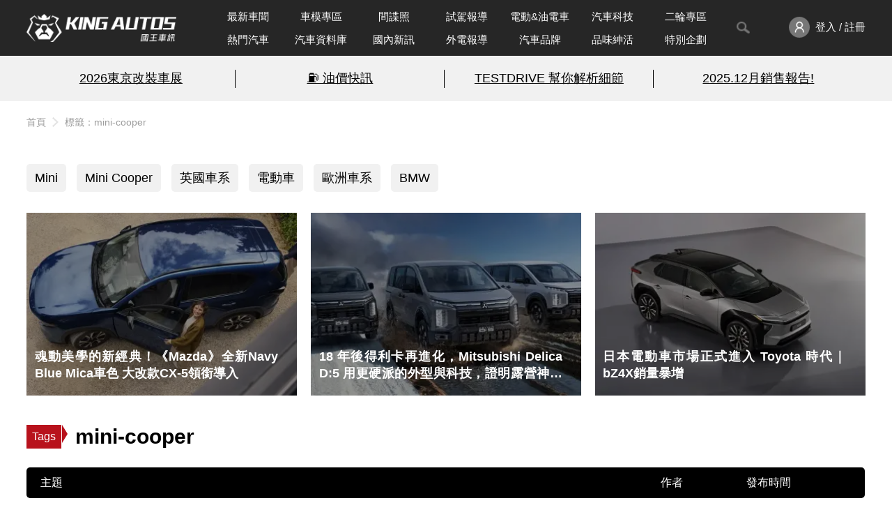

--- FILE ---
content_type: text/html; charset=UTF-8
request_url: https://www.kingautos.net/tag/mini-cooper/page2
body_size: 9892
content:
 <!DOCTYPE html>
<html lang="zh-TW">

<head>
            <title>Tag mini-cooper － 國王車訊 KingAutos</title>
        <meta charset="UTF-8">
    <meta http-equiv="X-UA-Compatible" content="IE=edge">
    <meta name="viewport" content="width=device-width, initial-scale=1.0, minimum-scale=1">
    <meta name="keywords" content="汽車,試駕,跑車,房車,改裝,汽車配備,試車,賽車,車展,車評,汽車價格,汽車討論,汽車美容,cars,Auto">
    <meta name="description" content="國王車訊 KingAutos 每日即時更新國內外新款汽車車訊，全球汽車賽事、試駕報告、超跑介紹等最讚的汽車情報，並收錄超過80種以上汽車品牌的深入資訊。">
    <link rel="shortcut icon" href="/images/favicon.ico">
            <link rel="canonical" href="https://www.kingautos.net/tag/mini-cooper/page2" />
        <link rel="stylesheet" href="/css/index.css?v=13">
        <link rel="stylesheet" href="/css/plugins/slick.css">
    <link rel="stylesheet" href="/css/plugins/slick-theme.css">

        <link rel="stylesheet" href="/css/custom.css?v=1">
    <script src="https://ajax.googleapis.com/ajax/libs/jquery/3.6.0/jquery.min.js"></script>
    <script src="/js/index.js?v=11"></script>
    </head>

<body>
            <div class="wrap c-area">
                <!-- header start -->
        <header>
            <div class="header-nav">
                <div class="header_inner container">
                    <div class="logo">
                        <a href="/" title="KING AUTOS">
                            <!-- <img src="/images/logo_pc.png" alt="logo"> -->
                        </a>
                    </div>
                    <nav class="menu">
                        <ul>
                            <li class="nav-wrapper">
                                <ul class="nav-list">
                                    <li class="menu_item ">
                                        <a href="/category/all">最新車聞</a>
                                    </li>
                                    <li class="menu_item">
                                        <a href="/category/auto_girl">車模專區</a>
                                    </li>
                                    <li class="menu_item ">
                                        <a href="/category/slideshow">間諜照</a>
                                    </li>
                                    <li class="menu_item ">
                                        <a href="/category/testdrive">試駕報導</a>
                                    </li>
                                    <li class="menu_item ">
                                        <a href="/category/electric">電動&油電車</a>
                                    </li>
                                                                            <li class="menu_item ">
                                            <a href="/category/technology">汽車科技</a>
                                        </li>
                                                                        <li class="menu_item ">
                                        <a href="/category/motobikes">二輪專區</a>
                                    </li>
                                    <li class="menu_item">
                                        <a href="/hot">熱門汽車</a>
                                    </li>
                                    <li class="menu_item ">
                                        <a href="/cardata">汽車資料庫</a>
                                    </li>
                                    <li class="menu_item ">
                                        <a href="/category/taiwan_hotpots">國內新訊</a>
                                    </li>
                                    <li class="menu_item ">
                                        <a href="/category/world_hotspots">外電報導</a>
                                    </li>
                                    <li class="menu_item ">
                                        <a href="/hot/brand">汽車品牌</a>
                                    </li>
                                    <li class="menu_item ">
                                        <a href="/category/about_life">品味紳活</a>
                                    </li>
                                    <li class="menu_item ">
                                        <a href="/category/special_projects">特別企劃</a>
                                    </li>
                                </ul>
                            </li>
                            <!--<li class="menu_item -->
                            <li>
                                <button id="toggleSearch"><img src="/images/search_gray_pc.png" /></button>
                                <div class="search-block">
                                    <div class="search-bar">
                                        <form action="/search">
                                            <input type="text" name="q" placeholder="Search" id="search_value">
                                            <button value="搜尋" type="submit" id="searchBtn"></button>
                                        </form>
                                        <a id="closeSearch" href="javascript:;"><img src="/images/icon-close-deep.svg" /></a>
                                    </div>
                                </div>
                            </li>
                            <li class="member-enter">
                                <a href="javascript:;" onclick="member_menu();">
                                    <img src="/images/member_pc.png" alt="">
                                                                            <span>登入 / 註冊</span>
                                                                    </a>
                                <ul class="member-menu" id="member_menu" style="display:none;">
                                    <li class="member-menu_item"><a href="/user/profiles">會員資料</a></li>
                                    <li class="member-menu_item"><a href="/user/article">我的文章</a></li>
                                    <li class="member-menu_item"><a href="javascript:;" onclick="logout();">登出</a></li>
                                </ul>
                            </li>
                        </ul>
                    </nav>
                </div>
            </div>
            <div class="words-bread">
                <div class="words-wrapper">
                    <div class="container top-words">
                        <!-- AD start -->
                        <div class="words-ad">
                            <ul><li><a href="/redirect.php?id=2728&c=index" target="_blank">2026東京改裝車展</a></li><li><a href="/redirect.php?id=2727&c=index" target="_blank">⛽️ 油價快訊</a></li><li><a href="/redirect.php?id=2712&c=index" target="_blank">TESTDRIVE 幫你解析細節</a></li><li class="n-border"><a href="/redirect.php?id=2730&c=index" target="_blank">2025.12月銷售報告!</a></li></ul>
                        </div>
                        <!-- AD end -->
                    </div>
                </div>
                                    <div class="top-info">
                        <div class="top-info_inner container">
                            <div class="breadcrumb"><a href="/">首頁</a><a>標籤：mini-cooper</a></div>
                        </div>
                    </div>
                            </div>
        </header>
        <!-- header end -->            <!-- main start -->
            <main>
                <div class="container">
                                    </div>

                <!-- TOP RECOMMEND start -->
                <section class="top-recommend section-top">
                    <div class="container-fluid">
                        <div class="container">
                            <ul class="c-area_sub-tab">
                                                                    <li>
                                        <a href="/tag/mini">Mini</a>
                                    </li>
                                                                    <li>
                                        <a href="/tag/mini-cooper">Mini Cooper</a>
                                    </li>
                                                                    <li>
                                        <a href="/tag/英國車系">英國車系</a>
                                    </li>
                                                                    <li>
                                        <a href="/tag/電動車">電動車</a>
                                    </li>
                                                                    <li>
                                        <a href="/tag/歐洲車系">歐洲車系</a>
                                    </li>
                                                                    <li>
                                        <a href="/tag/bmw">BMW</a>
                                    </li>
                                                            </ul>
                        </div>
                        <ul class="card-row container">
                                                        <li class="row_simple-card">
                                <!-- <div class="tag">精選</div> -->
                                <a href="/366888">
                                    <img src="https://images3.kingautos.net/2026/03/1/qaSfoqDEqKjVpNHLoQ-385x260.webp" alt="魂動美學的新經典！《Mazda》全新Navy Blue Mica車色 大改款CX-5領銜導入" />
                                    <div class="figcap figcap-fluid">
                                        <h3>
                                                魂動美學的新經典！《Mazda》全新Navy Blue Mica車色 大改款CX-5領銜導入                                        </h3>
                                    </div>
                                </a>
                            </li>
                                                        <li class="row_simple-card">
                                <!-- <div class="tag">精選</div> -->
                                <a href="/366865">
                                    <img src="https://images3.kingautos.net/2026/02/6/qaSfn82R26ah1tGd0Q-385x260.webp" alt="18 年後得利卡再進化，Mitsubishi Delica D:5 用更硬派的外型與科技，證明露營神車還沒打算退休" />
                                    <div class="figcap figcap-fluid">
                                        <h3>
                                                18 年後得利卡再進化，Mitsubishi Delica D:5 用更硬派的外型與科技，證明露營神車還沒打算退休                                        </h3>
                                    </div>
                                </a>
                            </li>
                                                        <li class="row_simple-card">
                                <!-- <div class="tag">精選</div> -->
                                <a href="/366868">
                                    <img src="https://images3.kingautos.net/2026/02/6/qaSfn82U2tioq56d1A-385x260.webp" alt="日本電動車市場正式進入 Toyota 時代｜ bZ4X銷量暴增" />
                                    <div class="figcap figcap-fluid">
                                        <h3>
                                                日本電動車市場正式進入 Toyota 時代｜ bZ4X銷量暴增                                        </h3>
                                    </div>
                                </a>
                            </li>
                                                    </ul>
                    </div>
                </section>
                <!-- TOP RECOMMEND end -->
                
                                
                <!-- ARTICLES start -->
                <section class="article-list mt-lg">
                    <div class="container">
                        <div class="title tag-title">
                            <div class="icon-tag">
                                <div>Tags</div>
                            </div>
                            <h1>mini-cooper</h1>
                        </div>
                        <div class="article-list_content">
                            <table>
                                <thead>
                                    <tr>
                                        <th>主題</th>
                                        <th>作者</th>
                                        <th>發布時間</th>
                                        <!--<th>回應</th>-->
                                    </tr>
                                </thead>
                                <tbody>
                                                                        <tr>
                                        <td>
                                            <div class="article_title">
                                                <div class="article_icon"></div>
                                                <a href="/352216">《汎德》今年電動車聚焦《BMW i5》｜前驅《iX1 eDrive20》大改款純電《Mini Cooper》暫無導入規劃</a>
                                            </div>
                                        </td>
                                        <td><div class="article_author">ANYWAY_</div></td>
                                        <td><div class="article_datetime">2023-09-18 23:34</div></td>
                                        <!--<td><div class="article_comments">0</div></td>-->
                                    </tr>
                                                                        <tr>
                                        <td>
                                            <div class="article_title">
                                                <div class="article_icon"></div>
                                                <a href="/351584">《Volkswagen》平價敞篷銷量打敗《Mazda MX-5》</a>
                                            </div>
                                        </td>
                                        <td><div class="article_author">WEEDMAN</div></td>
                                        <td><div class="article_datetime">2023-08-22 18:12</div></td>
                                        <!--<td><div class="article_comments">0</div></td>-->
                                    </tr>
                                                                        <tr>
                                        <td>
                                            <div class="article_title">
                                                <div class="article_icon"></div>
                                                <a href="/351157">《Mini》發布新車內裝照｜9月車展發表揭曉</a>
                                            </div>
                                        </td>
                                        <td><div class="article_author">WEEDMAN</div></td>
                                        <td><div class="article_datetime">2023-07-27 16:57</div></td>
                                        <!--<td><div class="article_comments">0</div></td>-->
                                    </tr>
                                                                        <tr>
                                        <td>
                                            <div class="article_title">
                                                <div class="article_icon"></div>
                                                <a href="/351067">《Mini》推出特仕車型《Mini Big Love Edition》｜升級6位數價格的新配備</a>
                                            </div>
                                        </td>
                                        <td><div class="article_author">WEEDMAN</div></td>
                                        <td><div class="article_datetime">2023-07-21 16:25</div></td>
                                        <!--<td><div class="article_comments">0</div></td>-->
                                    </tr>
                                                                        <tr>
                                        <td>
                                            <div class="article_title">
                                                <div class="article_icon"></div>
                                                <a href="/346207">用“雙手”享受駕馭樂趣 《Mini》推出專為殘疾人士設計的《Mini Cooper SE》特別版本</a>
                                            </div>
                                        </td>
                                        <td><div class="article_author">傑瑞可</div></td>
                                        <td><div class="article_datetime">2022-07-22 13:00</div></td>
                                        <!--<td><div class="article_comments">0</div></td>-->
                                    </tr>
                                                                        <tr>
                                        <td>
                                            <div class="article_title">
                                                <div class="article_icon"></div>
                                                <a href="/345583">《Mini》Ｘ《大溪笠復威斯汀》聯名專案開跑：住房9折、專屬套房 車主和房客都有優惠</a>
                                            </div>
                                        </td>
                                        <td><div class="article_author">國王的芯衣</div></td>
                                        <td><div class="article_datetime">2022-06-28 21:15</div></td>
                                        <!--<td><div class="article_comments">0</div></td>-->
                                    </tr>
                                                                        <tr>
                                        <td>
                                            <div class="article_title">
                                                <div class="article_icon"></div>
                                                <a href="/340951">「2021 Mini Day」圓滿落幕｜全新電動車《Mini Cooper SE》即將開放預購 限量《Mini Anniversary Edition》抵台</a>
                                            </div>
                                        </td>
                                        <td><div class="article_author">國王的芯衣</div></td>
                                        <td><div class="article_datetime">2021-12-06 14:56</div></td>
                                        <!--<td><div class="article_comments">2</div></td>-->
                                    </tr>
                                                                        <tr>
                                        <td>
                                            <div class="article_title">
                                                <div class="article_icon"></div>
                                                <a href="/340512">《Mini》健診活動開跑｜6項免費車輛檢查服務、原廠零件享75折特惠、守護升級套裝組8折</a>
                                            </div>
                                        </td>
                                        <td><div class="article_author">國王的芯衣</div></td>
                                        <td><div class="article_datetime">2021-11-05 18:26</div></td>
                                        <!--<td><div class="article_comments">0</div></td>-->
                                    </tr>
                                                                        <tr>
                                        <td>
                                            <div class="article_title">
                                                <div class="article_icon"></div>
                                                <a href="/340350">芯手上路｜輕盈的《Mini Cooper S 3-Door》讓你開得輕鬆、輕快又輕巧，但是你能輕易的愛上他嗎？</a>
                                            </div>
                                        </td>
                                        <td><div class="article_author">國王的芯衣</div></td>
                                        <td><div class="article_datetime">2021-11-03 18:29</div></td>
                                        <!--<td><div class="article_comments">3</div></td>-->
                                    </tr>
                                                                        <tr>
                                        <td>
                                            <div class="article_title">
                                                <div class="article_icon"></div>
                                                <a href="/335265">[國王週報]最速SUV身份、Model S勁敵同時揭曉！讓你帥到沒朋友！</a>
                                            </div>
                                        </td>
                                        <td><div class="article_author">特別企劃</div></td>
                                        <td><div class="article_datetime">2021-07-07 17:31</div></td>
                                        <!--<td><div class="article_comments">0</div></td>-->
                                    </tr>
                                                                    </tbody>
                            </table>
                        </div>
                        <div class="pagination"><a class="btn first" href="/tag/mini-cooper">最前頁</a>
<a class="btn" href="/tag/mini-cooper">1</a>
<a class="btn active" href="/tag/mini-cooper/page2">2</a>
<a class="btn" href="/tag/mini-cooper/page3">3</a>
<a class="btn" href="/tag/mini-cooper/page4">4</a>
<a class="btn" href="/tag/mini-cooper/page5">5</a>
<a class="btn" href="/tag/mini-cooper/page6">6</a>
<a class="btn" href="/tag/mini-cooper/page7">7</a>
<a class="btn last" href="/tag/mini-cooper/page7">最後頁</a>
</div>                    </div>
                </section>
                <!-- ARTICLES end -->
                
                <div class="container">
                    <!-- YOU MAY ALSO LIKE start -->
                    <section class="m-articles">
                        <div class="title section-title">
                            <h2>你可能有興趣的文章</h2>
                            <span>YOU MAY ALSO LIKE</span>
                        </div>
                        <div class="m-articles_cont">
                            <div class="three-compo_cont">
                                <ul class="simple-card-group">
                                                                        <li class="simple-card">
                                        <a href="/367087">
                                            <img src="https://images3.kingautos.net/2026/04/0/qaSgo6CY2KzQ186azw-336x210.webp" alt="油價快訊｜20260126(一)0點起｜汽油降1角 柴油不調整">
                                        </a>
                                        <div class="simple-card_content">
                                            <h4><a href="/367087">油價快訊｜20260126(一)0點起｜汽油降1角 柴油不調整</a></h4>
                                        </div>
                                    </li>

                                                                        <li class="simple-card">
                                        <a href="/367009">
                                            <img src="https://images3.kingautos.net/2026/04/2/qaSf1JjGrdrQqs-KoQ-336x210.webp" alt="電影車追擊｜玩命關頭Nissan Silvia S15">
                                        </a>
                                        <div class="simple-card_content">
                                            <h4><a href="/367009">電影車追擊｜玩命關頭Nissan Silvia S15</a></h4>
                                        </div>
                                    </li>

                                                                        <li class="simple-card">
                                        <a href="/367004">
                                            <img src="https://images3.kingautos.net/2026/04/2/qaSf1JjCrqyjpJ6ioA-336x210.webp" alt="雙門不退場，BMW 為什麼還要繼續押寶 4 Series？">
                                        </a>
                                        <div class="simple-card_content">
                                            <h4><a href="/367004">雙門不退場，BMW 為什麼還要繼續押寶 4 Series？</a></h4>
                                        </div>
                                    </li>

                                                                    </ul>
                            </div>
                            <div class="videobox">
                                <a href="/redirect.php?id=2752&c=index" target="_blank"><img src="https://images3.kingautos.net/up/2026/03/mpqamsqUmpGUxZaZxZSXl9yTnJGS.webp" scrolling="no" border="0" alt="kingautos" title="kingautos"></a>                            </div>
                        </div>
                        
                    </section>
                    <!-- YOU MAY ALSO LIKE end -->
                    <!--  HOT ARTICLES start -->
                    <section class="mt-xl">
                        <div class="container">
                            <div class="title section-title">
                                <h2>熱門文章</h2>
                                <span>HOT ARTICLES</span>
                            </div>
                            <div class="list-row">
                                <div class="rank-list">
                                    <ul class="rank-list_content">
                                                                                <li class=""><a href="/366906"><p>日本第一汽車鍍膜品牌 KeePer 台北市首店盛大開幕 進駐內科大直商圈 以日式職人精神搶攻高端車主市場?</p></a></li>
                                                                                <li class=""><a href="/366865"><p>18 年後得利卡再進化，Mitsubishi Delica D:5 用更硬派的外型與科技，證明露營神車還沒打算退休?</p></a></li>
                                                                                <li class=""><a href="/367029"><p>氫燃料CR-V停產倒數？《Honda》分手GM 自行研發氫燃料電池系統?</p></a></li>
                                                                                <li class=""><a href="/367072"><p>《Mercedes-Benz》台灣歐系豪車龍頭 休旅車破6成 頂級車款穩健成長?</p></a></li>
                                                                                <li class="list-half"><a href="/366937"><p>時尚潮流｜最潮 R&amp;B 女聲 Karencici × PUMA SPEEDCAT 全新Silver 奢光銀，引爆派對視線?</p></a></li>
                                                                                <li class=""><a href="/366983"><p>《和泰》看好今年車市 六代RAV4帶動買氣 今年要賣16.5萬輛車！?</p></a></li>
                                                                                <li class=""><a href="/366954"><p>真的不無聊！《Ford Mustang Dark Horse SC》V8機增 爽榨815匹馬力?</p></a></li>
                                                                                <li class=""><a href="/366896"><p>【國王車訊】車模美女收集 JLOC AMBASSADOR 荏崎ろあ?</p></a></li>
                                                                                <li class=""><a href="/366921"><p>全新Kia K4 Sportswagon進擊旅行車市場 同級最大尾廂 鎖定Octavia Combi?</p></a></li>
                                                                                <li class="n-border"><a href="/366957"><p>BMW 面對歐7排放還敢留六缸、V8 甚至 V12？下一步燃油與電動雙線並行怎麼走?</p></a></li>
                                        
                                    </ul>
                                    <a href="#" class="btn more-btn btn-lg"> More<span> +</span> </a>
                                </div>
                                <div class="ads">
                                    <a href="/redirect.php?id=2749&c=index" target="_blank"><img src="https://images3.kingautos.net/up/2026/03/mpqalsmVyZScmcqUmZSXl9yTnJGR.webp" scrolling="no" border="0" alt="kingautos" title="kingautos"></a>                                    <div class="a-text">廣告</div>
                                </div>
                            </div>
                        </div>
                    </section>
                    <!--  HOT ARTICLES end -->
                    
                </div>     
            </main>
            <!-- main end --><!-- cookieAlert -->
        <!-- <div class="cookieAlert">
            <a href="https://www.kingautos.net/privacy">為提供您更多優質的內容，本網站使用cookies分析技術。若繼續閱覽本網站內容，即表示您同意我們使用cookies，關於更多cookies資訊請閱讀我們的隱私權政策與使用條款。</a>
            <a href="javascript:closecd();gaevent('首頁','COOKIE','i know');">我知道了</a>
        </div> -->
        <!-- footer start -->
        <footer class="footer">
            <div class="container">
              <div class="footerContent">
                <div class="hotkey" style="background-color: rgba(255, 255, 255, 0.04);">
                    <p>熱門關鍵字:</p>
                    <div class="keyword">
                      <!-- key1~5種等級 1字最小 5字最大 -->
                        <a href="/tag/敞篷車" class="key1" title="敞篷車">敞篷車</a>
                        <a href="/tag/輪胎" class="key2" title="輪胎">輪胎</a>
                        <a href="/tag/賽車" class="key1" title="賽車">賽車</a>
                        <a href="/tag/輪圈" class="key2" title="輪圈">輪圈</a>
                        <a href="/category/testdrive" class="key5" title="國王試駕">國王試駕</a>
                        <a href="/tag/改裝" class="key2" title="改裝">改裝</a>
                        <a href="/tag/SUV" class="key3" title="SUV">SUV</a>
                        <a href="/tag/RV" class="key3" title="RV">RV</a>
                        <a href="/tag/MPV" class="key3" title="MPV">MPV</a>
                        <a href="/category/about_life" class="key5" title="品味紳活">品味紳活</a>
                        <a href="/category/domestic_cars" class="key1" title="國產車">國產車</a>
                        <a href="/tag/試駕" class="key1" title="試駕">試駕</a>
                        <a href="/tag/機械增壓" class="key3" title="機械增壓">機械增壓</a>
                        <a href="/tag/車展" class="key3" title="車展">車展</a>
                        <a href="/tag/渦輪增壓" class="key1" title="渦輪增壓">渦輪增壓</a>
                        <a href="/tag/STI" class="key3" title="STI">STI</a>
                        <a href="/tag/限量" class="key3" title="限量">限量</a>
                        <a href="/category/taiwan_hotpots" class="key5" title="國內新訊">國內新訊</a>
                        <a href="/tag/性能" class="key5" title="性能">性能</a>
                        <a href="/tag/F1" class="key1" title="F1">F1</a>
                        <a href="/category/domestic_cars" class="key1" title="國產">國產</a>
                        <a href="/category/imported_cars" class="key3" title="進口">進口</a>
                        <a href="/tag/越野" class="key3" title="越野">越野</a>
                        <a href="/tag/汽車" class="key1" title="汽車">汽車</a>
                        <a href="/tag/跑車" class="key3" title="跑車">跑車</a>
                        <a href="/tag/轎車" class="key2" title="轎車">轎車</a>
                        <a href="/tag/前驅" class="key3" title="前驅">前驅</a>
                        <a href="/tag/後驅" class="key1" title="後驅">後驅</a>
                        <a href="/tag/四驅" class="key3" title="四驅">四驅</a>
                        <a href="/tag/品牌" class="key1" title="品牌">品牌</a>
                        <a href="/tag/碳纖維" class="key4" title="碳纖維">碳纖維</a>
                        <a href="/tag/玻璃纖維" class="key4" title="玻璃纖維">玻璃纖維</a>
                        <a href="/tag/進排氣" class="key3" title="進排氣">進排氣</a>
                        <a href="/tag/二輪" class="key2" title="二輪">二輪</a>
                        <a href="/tag/鋼砲" class="key3" title="鋼砲">鋼砲</a>
                        <a href="/category/world_hotspots" class="key5" title="外電報導">外電報導</a>
                        <a href="/tag/改裝廠" class="key3" title="改裝廠">改裝廠</a>
                        <a href="/category/special_projects" class="key5" title="特別企劃">特別企劃</a>
                        <a href="/tag/電動車" class="key1" title="電動車">電動車</a>
                        <a href="/tag/美國車系" class="key2" title="美國車系">美國車系</a>
                        <a href="/tag/越野" class="key4" title="越野">越野</a>
                        <a href="/tag/瑞典車系" class="key1" title="瑞典車系">瑞典車系</a>
                        <a href="/tag/GT" class="key3" title="GT">GT</a>
                        <a href="/tag/露營車" class="key4" title="露營車">露營車</a>
                        <a href="/tag/掀背" class="key1" title="掀背">掀背</a>
                        <a href="/tag/柴油車" class="key3" title="柴油車">柴油車</a>
                        <a href="/tag/汽車百貨" class="key4" title="汽車百貨">汽車百貨</a>          
                    </div>
                </div>
                <div class="fbFans">
                    <div class="fb-page fb_iframe_widget" data-href="https://www.facebook.com/kingautoz" data-hide-cover="false" data-show-facepile="true" data-show-posts="false" fb-xfbml-state="rendered" fb-iframe-plugin-query="app_id=1519618284962726&amp;container_width=300&amp;hide_cover=false&amp;href=https%3A%2F%2Fwww.facebook.com%2Fkingautoz&amp;locale=zh_TW&amp;sdk=joey&amp;show_facepile=true&amp;show_posts=false"><span style="vertical-align: bottom; width: 300px; height: 130px;"><iframe name="f3101b809500fc4" width="1000px" height="1000px" data-testid="fb:page Facebook Social Plugin" title="fb:page Facebook Social Plugin" frameborder="0" allowtransparency="true" allowfullscreen="true" scrolling="no" allow="encrypted-media" src="https://www.facebook.com/v2.8/plugins/page.php?app_id=1519618284962726&amp;channel=https%3A%2F%2Fstaticxx.facebook.com%2Fx%2Fconnect%2Fxd_arbiter%2F%3Fversion%3D46%23cb%3Df93f9697563bd8%26domain%3Dwww.kingautos.net%26origin%3Dhttps%253A%252F%252Fwww.kingautos.net%252Ff2a36236c5677d4%26relation%3Dparent.parent&amp;container_width=300&amp;hide_cover=false&amp;href=https%3A%2F%2Fwww.facebook.com%2Fkingautoz&amp;locale=zh_TW&amp;sdk=joey&amp;show_facepile=true&amp;show_posts=false" style="border: none; visibility: visible; width: 300px; height: 130px;" class=""></iframe></span></div>
                </div>
                <div class="footerNav">
                    <ul class="shareBtn">
                        <li><a href="https://www.facebook.com/kingautoz" class="fb" title="Facebook" target="_blank"></a></li>
                        <li><a href="https://www.instagram.com/kingautos/" class="instagram" title="Instagram" target="_blank"></a></li>
                        <li><a href="mailto:webmaster@kingautos.net" class="mail" title="Email"></a></li>
                    </ul>
                  </div>
                
              </div><!-- footerContent END -->
          
              <div class="copyright">
                    <a href="/contact">聯絡我們</a>
                    <a href="/privacy">隱私權政策</a>
                    <a href="/sitemap">網站地圖</a>
                    <a href="/siterule">站務規則</a>
                    <p>CopyRight © 2021 KING AUTOS</p>
              </div>
          
            </div><!-- container END -->
          </footer>
        <!-- footer end -->

    </div>
    <div class="topBtn" style="left: 1565px; bottom: 0px;">
        <a href="javascript:goTop();" title="回最上層" onclick="gaevent('內文頁','功能按鈕','回top鈕');" style="bottom: 0px;">
            回最上層
        </a>
    </div>
    <!-- 登入Modal -->
    <div id="login_modal" class="modal_none">
        <div id="loginform">
            <div id="close_modal"><a href="javascript:close_login('login_modal')">×</a></div>
            <div class="formin">
                <h2>會員登入</h2>
                <input type="text" placeholder="請輸入Email" id="login_email">
                <input type="password" placeholder="請輸入密碼" id="login_pw">
                <div class="forget">
                    <button id="login_button">登入</button>
                    <span>
                        <a href="javascript:show_modal('forgetmodal')">忘記密碼?</a> /
                        <a href="javascript:show_modal('regmodal')">註冊帳號</a>
                    </span>
                </div>
                <h6>or sign in with</h6>
                <div class="other">
                    <a href="/oauth_gg.php" title="Google登入">
                        <svg viewBox="0 0 533.5 544.3" xmlns="http://www.w3.org/2000/svg">
                            <path d="M533.5 278.4c0-18.5-1.5-37.1-4.7-55.3H272.1v104.8h147c-6.1 33.8-25.7 63.7-54.4 82.7v68h87.7c51.5-47.4 81.1-117.4 81.1-200.2z" fill="#4285f4"></path>
                            <path d="M272.1 544.3c73.4 0 135.3-24.1 180.4-65.7l-87.7-68c-24.4 16.6-55.9 26-92.6 26-71 0-131.2-47.9-152.8-112.3H28.9v70.1c46.2 91.9 140.3 149.9 243.2 149.9z" fill="#34a853"></path>
                            <path d="M119.3 324.3c-11.4-33.8-11.4-70.4 0-104.2V150H28.9c-38.6 76.9-38.6 167.5 0 244.4l90.4-70.1z" fill="#fbbc04"></path>
                            <path d="M272.1 107.7c38.8-.6 76.3 14 104.4 40.8l77.7-77.7C405 24.6 339.7-.8 272.1 0 169.2 0 75.1 58 28.9 150l90.4 70.1c21.5-64.5 81.8-112.4 152.8-112.4z" fill="#ea4335"></path>
                        </svg>
                    </a>
                    <a href="/oauth_fb.php" title="FaceBook登入">
                        <svg version="1.1" id="Layer_1" xmlns="http://www.w3.org/2000/svg" xmlns:xlink="http://www.w3.org/1999/xlink" x="0px" y="0px" viewBox="0 0 512 512" style="enable-background:new 0 0 512 512;" xml:space="preserve">
                        <path style="fill:#4D6FA9;" d="M476.69,512H35.31C15.89,512,0,496.11,0,476.69V35.31C0,15.89,15.89,0,35.31,0H476.69
                C496.11,0,512,15.89,512,35.31V476.69C512,496.11,496.11,512,476.69,512"></path>
                        <path style="fill:#FFFFFF;" d="M432.552,88.276v88.276h-79.448c-9.71,0-17.655,7.945-17.655,17.655v52.966h88.276v88.276h-88.276
                V512h-88.276V335.448h-70.621v-88.276h70.621v-52.966c0-55.614,42.372-101.517,97.103-105.931H432.552z"></path>
          </svg>
                    </a>
                </div>
                <div class="error_msg" id="login_err" style="display: none;">帳號或密碼不正確</div>
            </div>
        </div>
    </div>
    
    <!-- 註冊表單 -->
    <div id="regmodal" class="modal_none">
      <div id="regform">
        <div id="closemodal">
          <a href="javascript:close_login('regmodal')">×</a>
        </div>
        <div class="formin">
          <h2>會員註冊</h2>
          <div class="item">
            <label for="email">E-mail <span class="star">*</span></label>
            <input type="email" id="email" placeholder="example@xxx.com" required>
          </div>
          <div class="error_msg" id="email_err">Email格式不正確</div>
          <div class="item">
            <label for="pw">密碼 <span class="star">*</span></label>
            <input type="password" id="pw" placeholder="請輸入密碼" required>
          </div>
          <div class="error_msg" id="pw_err">密碼太短了，至少要有6個字元</div>
          <div class="item">
            <label for="chkpw">確認密碼 <span class="star">*</span></label>
            <input type="password" id="chkpw" placeholder="請再次輸入密碼" required>
          </div>
          <div class="error_msg" id="chkpw_err">確認密碼錯誤，請重新輸入</div>
          <div class="item">
            <label for="nickname">暱稱 <span class="star">*</span></label>
            <input type="text" id="nickname" placeholder="請輸入暱稱" required>
          </div>
          <div class="error_msg" id="nickname_err">暱稱不可以是空白</div>
          <div class="item">
            <label for="telnum">手機 <span class="star">*</span></label>
            <input type="tel" placeholder="請輸入行動電話號碼(10碼)" id="telnum" required>
          </div>
          <div class="error_msg" id="tel_err">手機號碼格式不正確</div>
          <div class="item">
            <label for="name">姓名</label>
            <input type="text" id="name">
          </div>
          <div class="error_msg" id="name_err">不可超過20個字</div>
          <div class="item">
            <label for="birthday">生日</label>
            <div class="birthday-input">
             <input type="number" id="birthday_year" placeholder="西元">年
             <select id="birthday_month">
              <option value="1">1</option>
              <option value="2">2</option>
              <option value="3">3</option>
              <option value="4">4</option>
              <option value="5">5</option>
              <option value="6">6</option>
              <option value="7">7</option>
              <option value="8">8</option>
              <option value="9">9</option>
              <option value="10">10</option>
              <option value="11">11</option>
              <option value="12">12</option>
              </select>月
             <select id="birthday_day">
              <option value="1">1</option>
              <option value="2">2</option>
              <option value="3">3</option>
              <option value="4">4</option>
              <option value="5">5</option>
              <option value="6">6</option>
              <option value="7">7</option>
              <option value="8">8</option>
              <option value="9">9</option>
              <option value="10">10</option>
              <option value="11">11</option>
              <option value="12">12</option>
              <option value="13">13</option>
              <option value="14">14</option>
              <option value="15">15</option>
              <option value="16">16</option>
              <option value="17">17</option>
              <option value="18">18</option>
              <option value="19">19</option>
              <option value="20">20</option>
              <option value="21">21</option>
              <option value="22">22</option>
              <option value="23">23</option>
              <option value="24">24</option>
              <option value="25">25</option>
              <option value="26">26</option>
              <option value="27">27</option>
              <option value="28">28</option>
              <option value="29">29</option>
              <option value="30">30</option>
              <option value="31">31</option>
              </select>日
            </div>
          </div>
          <div class="error_msg" id="birthday_err">年份為西元年(四碼)</div>
          <div class="item">
            <label for="address">地址</label>
            <input type="text" id="address" placeholder="請輸入完整地址">
          </div>
          <div class="item">
            <label>性別</label>
            <div class="radio">
              <input type="radio" name="gender" id="male" value="1">
              <label class="custom-label" for="male">男</label>
              <input type="radio" name="gender" id="female" value="2">
              <label class="custom-label" for="female">女</label>
            </div>
          </div>
          <div class="item">
            <label>活動訊息通知設定</label>
            <div class="radio">
              <input type="radio" class="radio-input" name="event_msg" value="1" id="accept" checked>
              <label class="custom-label" for="accept">接受</label>
              <input type="radio" class="radio-input" name="event_msg" id="refuse" value="0">
              <label class="custom-label" for="refuse">不接受</label>
            </div>
          </div>
          <div class="btn">
            <p>已有帳號了嗎？<a href="javascript:show_modal('login_modal')">按此登入</a></p>
            <button type="button" id="signup">註冊帳號</button>
          </div>
          <div class="error_msg other_err" id="other_err">錯誤訊息</div>    
        </div>
      </div>
      <div class="alert" id="regprompt">
        <span>提示訊息</span>
        <p>註冊成功！請至信箱收取認證信</p>
        <button class="alertbutton">OK</button>
      </div>
    </div>

    <!-- 註冊表單end -->

    <!-- 忘記密碼 -->
    <div id="forgetmodal" class="modal_none">
      <div id="forgetform">
        <div id="close_modal"><a href="javascript:close_login('forgetmodal')">×</a></div>
        <div class="formin">
          <h2>找回密碼</h2>
          <p>請輸入您註冊時填的Email，系統將會發送新的密碼至您的信箱</p>
          <div class="m-1">
            <input type="text" name="" id="forgot_email" placeholder="example@xxx.com"></div>
          <div class="btn"><button type="button" class="forgetpwBTN" id="forgot_btn">送出</button></div>
          <div class="error_msg">
            <div id="forgot_err">查無Email，請確認Email或<a href="javascript:show_modal('regmodal')">按此註冊</a></div>
          </div>
        </div>
      </div>
      <div class="alert" id="pwprompt">
        <span>提示訊息</span>
        <p>已寄送重設密碼信件</p>
        <button class="alertbutton">OK</button>
      </div>
    </div>
    <!-- 忘記密碼end -->
        <script src="/js/plugins/slick.min.js"></script>
            <script src="/js/common.js"></script>
    <script src="/js/member.js"></script>
    <script src="/js/member_dev.js"></script>
                                <script src="/js/all.js"></script>
</body>
</html>